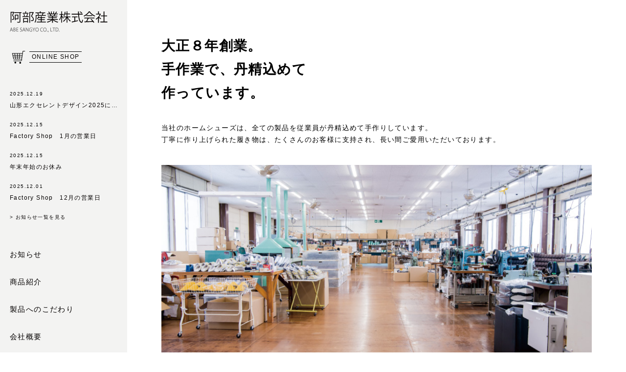

--- FILE ---
content_type: text/html; charset=UTF-8
request_url: https://www.abesangyo.jp/wp/quality
body_size: 25848
content:
<!doctype html> 
<html lang="ja"> 
	<head prefix="og: http://ogp.me/ns# fb: http://ogp.me/ns/fb# article: http://ogp.me/ns/article#">
		<meta charset="UTF-8">
				<title>製品へのこだわり｜阿部産業株式会社</title>
				<meta name="author" content="阿部産業株式会社">
		<!--<link rel="icon" type="image/png" href="https://www.abesangyo.jp/wp/wp-content/themes/abesangyo/images/apple-touch-icon.png">-->
		<!--<link rel="apple-touch-icon" sizes="180x180" href="https://www.abesangyo.jp/wp/wp-content/themes/abesangyo/images/apple-touch-icon.png">-->
								<meta name="Keywords" content="阿部産業株式会社,製品へのこだわり">
						<meta name="description" content="大正８年創業。手作業で、丹精込めて作っています。		当社のホームシューズは、全ての製品を従業員が...">
				<meta property="og:type" content="article">
		<meta property="og:title" content="製品へのこだわり｜阿部産業株式会社">
		<meta property="og:url" content="https://www.abesangyo.jp/wp/quality">
				<meta property="og:description" content="大正８年創業。手作業で、丹精込めて作っています。		当社のホームシューズは、全ての製品を従業員が...">
						<meta property="og:image" content="https://www.abesangyo.jp/wp/wp-content/themes/abesangyo/images/ogp_image.png">
						<meta property="og:site_name" content="阿部産業株式会社">
		<meta property="og:locale" content="ja_JP" />
		<meta property="fb:app_id" content="1326119747463375" />
		<meta name="twitter:card" content="summary" />
		<!--[if lt IE 9]> 
		<script src="https://www.abesangyo.jp/wp/wp-content/themes/abesangyo/js/html5shiv-printshiv.js" type="text/javascript"></script>
		<script src="https://www.abesangyo.jp/wp/wp-content/themes/abesangyo/js/css3-mediaqueries.js" type="text/javascript"></script>
		<![endif]-->
		<meta name="viewport" content="width=device-width, initial-scale=1">
		<meta name="format-detection" content="telephone=no">
		<meta name='robots' content='max-image-preview:large' />
<link rel='dns-prefetch' href='//s.w.org' />
<script type="text/javascript">
window._wpemojiSettings = {"baseUrl":"https:\/\/s.w.org\/images\/core\/emoji\/13.1.0\/72x72\/","ext":".png","svgUrl":"https:\/\/s.w.org\/images\/core\/emoji\/13.1.0\/svg\/","svgExt":".svg","source":{"concatemoji":"https:\/\/www.abesangyo.jp\/wp\/wp-includes\/js\/wp-emoji-release.min.js"}};
/*! This file is auto-generated */
!function(e,a,t){var n,r,o,i=a.createElement("canvas"),p=i.getContext&&i.getContext("2d");function s(e,t){var a=String.fromCharCode;p.clearRect(0,0,i.width,i.height),p.fillText(a.apply(this,e),0,0);e=i.toDataURL();return p.clearRect(0,0,i.width,i.height),p.fillText(a.apply(this,t),0,0),e===i.toDataURL()}function c(e){var t=a.createElement("script");t.src=e,t.defer=t.type="text/javascript",a.getElementsByTagName("head")[0].appendChild(t)}for(o=Array("flag","emoji"),t.supports={everything:!0,everythingExceptFlag:!0},r=0;r<o.length;r++)t.supports[o[r]]=function(e){if(!p||!p.fillText)return!1;switch(p.textBaseline="top",p.font="600 32px Arial",e){case"flag":return s([127987,65039,8205,9895,65039],[127987,65039,8203,9895,65039])?!1:!s([55356,56826,55356,56819],[55356,56826,8203,55356,56819])&&!s([55356,57332,56128,56423,56128,56418,56128,56421,56128,56430,56128,56423,56128,56447],[55356,57332,8203,56128,56423,8203,56128,56418,8203,56128,56421,8203,56128,56430,8203,56128,56423,8203,56128,56447]);case"emoji":return!s([10084,65039,8205,55357,56613],[10084,65039,8203,55357,56613])}return!1}(o[r]),t.supports.everything=t.supports.everything&&t.supports[o[r]],"flag"!==o[r]&&(t.supports.everythingExceptFlag=t.supports.everythingExceptFlag&&t.supports[o[r]]);t.supports.everythingExceptFlag=t.supports.everythingExceptFlag&&!t.supports.flag,t.DOMReady=!1,t.readyCallback=function(){t.DOMReady=!0},t.supports.everything||(n=function(){t.readyCallback()},a.addEventListener?(a.addEventListener("DOMContentLoaded",n,!1),e.addEventListener("load",n,!1)):(e.attachEvent("onload",n),a.attachEvent("onreadystatechange",function(){"complete"===a.readyState&&t.readyCallback()})),(n=t.source||{}).concatemoji?c(n.concatemoji):n.wpemoji&&n.twemoji&&(c(n.twemoji),c(n.wpemoji)))}(window,document,window._wpemojiSettings);
</script>
<style type="text/css">
img.wp-smiley,
img.emoji {
	display: inline !important;
	border: none !important;
	box-shadow: none !important;
	height: 1em !important;
	width: 1em !important;
	margin: 0 0.07em !important;
	vertical-align: -0.1em !important;
	background: none !important;
	padding: 0 !important;
}
</style>
	<link rel='stylesheet' id='wp-block-library-css'  href='https://www.abesangyo.jp/wp/wp-includes/css/dist/block-library/style.min.css' type='text/css' media='all' />
<style id='global-styles-inline-css' type='text/css'>
body{--wp--preset--color--black: #000000;--wp--preset--color--cyan-bluish-gray: #abb8c3;--wp--preset--color--white: #ffffff;--wp--preset--color--pale-pink: #f78da7;--wp--preset--color--vivid-red: #cf2e2e;--wp--preset--color--luminous-vivid-orange: #ff6900;--wp--preset--color--luminous-vivid-amber: #fcb900;--wp--preset--color--light-green-cyan: #7bdcb5;--wp--preset--color--vivid-green-cyan: #00d084;--wp--preset--color--pale-cyan-blue: #8ed1fc;--wp--preset--color--vivid-cyan-blue: #0693e3;--wp--preset--color--vivid-purple: #9b51e0;--wp--preset--gradient--vivid-cyan-blue-to-vivid-purple: linear-gradient(135deg,rgba(6,147,227,1) 0%,rgb(155,81,224) 100%);--wp--preset--gradient--light-green-cyan-to-vivid-green-cyan: linear-gradient(135deg,rgb(122,220,180) 0%,rgb(0,208,130) 100%);--wp--preset--gradient--luminous-vivid-amber-to-luminous-vivid-orange: linear-gradient(135deg,rgba(252,185,0,1) 0%,rgba(255,105,0,1) 100%);--wp--preset--gradient--luminous-vivid-orange-to-vivid-red: linear-gradient(135deg,rgba(255,105,0,1) 0%,rgb(207,46,46) 100%);--wp--preset--gradient--very-light-gray-to-cyan-bluish-gray: linear-gradient(135deg,rgb(238,238,238) 0%,rgb(169,184,195) 100%);--wp--preset--gradient--cool-to-warm-spectrum: linear-gradient(135deg,rgb(74,234,220) 0%,rgb(151,120,209) 20%,rgb(207,42,186) 40%,rgb(238,44,130) 60%,rgb(251,105,98) 80%,rgb(254,248,76) 100%);--wp--preset--gradient--blush-light-purple: linear-gradient(135deg,rgb(255,206,236) 0%,rgb(152,150,240) 100%);--wp--preset--gradient--blush-bordeaux: linear-gradient(135deg,rgb(254,205,165) 0%,rgb(254,45,45) 50%,rgb(107,0,62) 100%);--wp--preset--gradient--luminous-dusk: linear-gradient(135deg,rgb(255,203,112) 0%,rgb(199,81,192) 50%,rgb(65,88,208) 100%);--wp--preset--gradient--pale-ocean: linear-gradient(135deg,rgb(255,245,203) 0%,rgb(182,227,212) 50%,rgb(51,167,181) 100%);--wp--preset--gradient--electric-grass: linear-gradient(135deg,rgb(202,248,128) 0%,rgb(113,206,126) 100%);--wp--preset--gradient--midnight: linear-gradient(135deg,rgb(2,3,129) 0%,rgb(40,116,252) 100%);--wp--preset--duotone--dark-grayscale: url('#wp-duotone-dark-grayscale');--wp--preset--duotone--grayscale: url('#wp-duotone-grayscale');--wp--preset--duotone--purple-yellow: url('#wp-duotone-purple-yellow');--wp--preset--duotone--blue-red: url('#wp-duotone-blue-red');--wp--preset--duotone--midnight: url('#wp-duotone-midnight');--wp--preset--duotone--magenta-yellow: url('#wp-duotone-magenta-yellow');--wp--preset--duotone--purple-green: url('#wp-duotone-purple-green');--wp--preset--duotone--blue-orange: url('#wp-duotone-blue-orange');--wp--preset--font-size--small: 13px;--wp--preset--font-size--medium: 20px;--wp--preset--font-size--large: 36px;--wp--preset--font-size--x-large: 42px;}.has-black-color{color: var(--wp--preset--color--black) !important;}.has-cyan-bluish-gray-color{color: var(--wp--preset--color--cyan-bluish-gray) !important;}.has-white-color{color: var(--wp--preset--color--white) !important;}.has-pale-pink-color{color: var(--wp--preset--color--pale-pink) !important;}.has-vivid-red-color{color: var(--wp--preset--color--vivid-red) !important;}.has-luminous-vivid-orange-color{color: var(--wp--preset--color--luminous-vivid-orange) !important;}.has-luminous-vivid-amber-color{color: var(--wp--preset--color--luminous-vivid-amber) !important;}.has-light-green-cyan-color{color: var(--wp--preset--color--light-green-cyan) !important;}.has-vivid-green-cyan-color{color: var(--wp--preset--color--vivid-green-cyan) !important;}.has-pale-cyan-blue-color{color: var(--wp--preset--color--pale-cyan-blue) !important;}.has-vivid-cyan-blue-color{color: var(--wp--preset--color--vivid-cyan-blue) !important;}.has-vivid-purple-color{color: var(--wp--preset--color--vivid-purple) !important;}.has-black-background-color{background-color: var(--wp--preset--color--black) !important;}.has-cyan-bluish-gray-background-color{background-color: var(--wp--preset--color--cyan-bluish-gray) !important;}.has-white-background-color{background-color: var(--wp--preset--color--white) !important;}.has-pale-pink-background-color{background-color: var(--wp--preset--color--pale-pink) !important;}.has-vivid-red-background-color{background-color: var(--wp--preset--color--vivid-red) !important;}.has-luminous-vivid-orange-background-color{background-color: var(--wp--preset--color--luminous-vivid-orange) !important;}.has-luminous-vivid-amber-background-color{background-color: var(--wp--preset--color--luminous-vivid-amber) !important;}.has-light-green-cyan-background-color{background-color: var(--wp--preset--color--light-green-cyan) !important;}.has-vivid-green-cyan-background-color{background-color: var(--wp--preset--color--vivid-green-cyan) !important;}.has-pale-cyan-blue-background-color{background-color: var(--wp--preset--color--pale-cyan-blue) !important;}.has-vivid-cyan-blue-background-color{background-color: var(--wp--preset--color--vivid-cyan-blue) !important;}.has-vivid-purple-background-color{background-color: var(--wp--preset--color--vivid-purple) !important;}.has-black-border-color{border-color: var(--wp--preset--color--black) !important;}.has-cyan-bluish-gray-border-color{border-color: var(--wp--preset--color--cyan-bluish-gray) !important;}.has-white-border-color{border-color: var(--wp--preset--color--white) !important;}.has-pale-pink-border-color{border-color: var(--wp--preset--color--pale-pink) !important;}.has-vivid-red-border-color{border-color: var(--wp--preset--color--vivid-red) !important;}.has-luminous-vivid-orange-border-color{border-color: var(--wp--preset--color--luminous-vivid-orange) !important;}.has-luminous-vivid-amber-border-color{border-color: var(--wp--preset--color--luminous-vivid-amber) !important;}.has-light-green-cyan-border-color{border-color: var(--wp--preset--color--light-green-cyan) !important;}.has-vivid-green-cyan-border-color{border-color: var(--wp--preset--color--vivid-green-cyan) !important;}.has-pale-cyan-blue-border-color{border-color: var(--wp--preset--color--pale-cyan-blue) !important;}.has-vivid-cyan-blue-border-color{border-color: var(--wp--preset--color--vivid-cyan-blue) !important;}.has-vivid-purple-border-color{border-color: var(--wp--preset--color--vivid-purple) !important;}.has-vivid-cyan-blue-to-vivid-purple-gradient-background{background: var(--wp--preset--gradient--vivid-cyan-blue-to-vivid-purple) !important;}.has-light-green-cyan-to-vivid-green-cyan-gradient-background{background: var(--wp--preset--gradient--light-green-cyan-to-vivid-green-cyan) !important;}.has-luminous-vivid-amber-to-luminous-vivid-orange-gradient-background{background: var(--wp--preset--gradient--luminous-vivid-amber-to-luminous-vivid-orange) !important;}.has-luminous-vivid-orange-to-vivid-red-gradient-background{background: var(--wp--preset--gradient--luminous-vivid-orange-to-vivid-red) !important;}.has-very-light-gray-to-cyan-bluish-gray-gradient-background{background: var(--wp--preset--gradient--very-light-gray-to-cyan-bluish-gray) !important;}.has-cool-to-warm-spectrum-gradient-background{background: var(--wp--preset--gradient--cool-to-warm-spectrum) !important;}.has-blush-light-purple-gradient-background{background: var(--wp--preset--gradient--blush-light-purple) !important;}.has-blush-bordeaux-gradient-background{background: var(--wp--preset--gradient--blush-bordeaux) !important;}.has-luminous-dusk-gradient-background{background: var(--wp--preset--gradient--luminous-dusk) !important;}.has-pale-ocean-gradient-background{background: var(--wp--preset--gradient--pale-ocean) !important;}.has-electric-grass-gradient-background{background: var(--wp--preset--gradient--electric-grass) !important;}.has-midnight-gradient-background{background: var(--wp--preset--gradient--midnight) !important;}.has-small-font-size{font-size: var(--wp--preset--font-size--small) !important;}.has-medium-font-size{font-size: var(--wp--preset--font-size--medium) !important;}.has-large-font-size{font-size: var(--wp--preset--font-size--large) !important;}.has-x-large-font-size{font-size: var(--wp--preset--font-size--x-large) !important;}
</style>
<link rel='stylesheet' id='contact-form-7-css'  href='https://www.abesangyo.jp/wp/wp-content/plugins/contact-form-7/includes/css/styles.css' type='text/css' media='all' />
<link rel='stylesheet' id='reset-css'  href='https://www.abesangyo.jp/wp/wp-content/themes/abesangyo/css/reset.css' type='text/css' media='all' />
<link rel='stylesheet' id='style-css'  href='https://www.abesangyo.jp/wp/wp-content/themes/abesangyo/style.css' type='text/css' media='all' />
<script type='text/javascript' src='https://www.abesangyo.jp/wp/wp-includes/js/jquery/jquery.min.js' id='jquery-core-js'></script>
<script type='text/javascript' src='https://www.abesangyo.jp/wp/wp-includes/js/jquery/jquery-migrate.min.js' id='jquery-migrate-js'></script>
<script type='text/javascript' src='https://www.abesangyo.jp/wp/wp-content/themes/abesangyo/js/script.js' id='javascript-js'></script>
<link rel="https://api.w.org/" href="https://www.abesangyo.jp/wp/wp-json/" /><link rel="alternate" type="application/json" href="https://www.abesangyo.jp/wp/wp-json/wp/v2/pages/8" /><link rel='shortlink' href='https://www.abesangyo.jp/wp/?p=8' />
<link rel="alternate" type="application/json+oembed" href="https://www.abesangyo.jp/wp/wp-json/oembed/1.0/embed?url=https%3A%2F%2Fwww.abesangyo.jp%2Fwp%2Fquality" />
<link rel="alternate" type="text/xml+oembed" href="https://www.abesangyo.jp/wp/wp-json/oembed/1.0/embed?url=https%3A%2F%2Fwww.abesangyo.jp%2Fwp%2Fquality&#038;format=xml" />
	</head>
	<body class="page-template-default page page-id-8">
		<div id="wrapper">
			<header>
				<div class="header_contents">
				<div class="logo">
										<a href="https://www.abesangyo.jp/wp/"><img src="https://www.abesangyo.jp/wp/wp-content/themes/abesangyo/images/logo.png" srcset="https://www.abesangyo.jp/wp/wp-content/themes/abesangyo/images/logo.png 1x, https://www.abesangyo.jp/wp/wp-content/themes/abesangyo/images/logo@2x.png 2x" width="220" height="50" alt="阿部産業株式会社"/></a>
									</div>
				<div class="menu">
					<span></span><span></span><span></span>
				</div>
				<div class="online_shop">
					<a href="https://abe-homeshoes.myshopify.com/" target="_blank">ONLINE SHOP</a>
				</div>
					
								<div class="header_news pc">
									<ul>
											<li>
							<div class="date"><time datetime="2025.12.19">2025.12.19</time></div>
							<div class="title"><a href="https://www.abesangyo.jp/wp/2269">山形エクセレントデザイン2025にて入賞いたしました</a></div>
						</li>
												<li>
							<div class="date"><time datetime="2025.12.15">2025.12.15</time></div>
							<div class="title"><a href="https://www.abesangyo.jp/wp/2258">Factory Shop　1月の営業日</a></div>
						</li>
												<li>
							<div class="date"><time datetime="2025.12.15">2025.12.15</time></div>
							<div class="title"><a href="https://www.abesangyo.jp/wp/2248">年末年始のお休み</a></div>
						</li>
												<li>
							<div class="date"><time datetime="2025.12.01">2025.12.01</time></div>
							<div class="title"><a href="https://www.abesangyo.jp/wp/2216">Factory Shop　12月の営業日</a></div>
						</li>
											</ul>
					<div class="news_button">
						<a href="https://www.abesangyo.jp/wp/news">> お知らせ一覧を見る</a>
					</div>
				</div>
					
				<nav>
					<ul>
						<li><a href="https://www.abesangyo.jp/wp/news">お知らせ</a></li>
						<li><a href="https://www.abesangyo.jp/wp/products">商品紹介</a></li>
						<li><a href="https://www.abesangyo.jp/wp/quality">製品へのこだわり</a></li>
						<li><a href="https://www.abesangyo.jp/wp/about">会社概要</a></li>
						<li><a href="https://www.abesangyo.jp/wp/inquiry">お問合せ</a></li>
						<li><a href="https://www.abesangyo.jp/wp/shop">取扱店一覧</a></li>
						<li class="sp"><a href="https://abe-homeshoes.myshopify.com/" target="_blank">オンラインショップ</a></li>
					</ul>
				</nav>
				
				<div class="information">
					<span class="post">〒999-3512</span><span class="address">山形県西村山郡河北町谷地中央3-3-2</span><span class="tel">TEL.0237-73-2141</span><span class="fax">FAX.0237-73-2110 </span>
					<div class="copyright">
						<small>© 2026 ABE SANGYO. All Right Reserved.</small>
					</div>
				</div>
				</div>
			</header>
			<main class="page">
	<div class="inner">
				<section id="policy">
			<h1>大正８年創業。<br>手作業で、丹精込めて<br>作っています。</h1>
		<p>当社のホームシューズは、全ての製品を従業員が丹精込めて手作りしています。<br>丁寧に作り上げられた履き物は、たくさんのお客様に支持され、長い間ご愛用いただいております。</p>
		<div class="image_large">
			<img src="https://www.abesangyo.jp/wp/wp-content/themes/abesangyo/images/quality_image.jpg" srcset="https://www.abesangyo.jp/wp/wp-content/themes/abesangyo/images/quality_image.jpg 1x, https://www.abesangyo.jp/wp/wp-content/themes/abesangyo/images/quality_image@2x.jpg 2x" alt="" width="860" height="400">
		</div>
		</section>
		<section id="flow">
			<h1>ホームシューズの製造工程</h1>
			<ul class="flow_list">
				<li>
					<div class="content">
					<h2><span class="num">001</span><br>裁断<span class="text_small">（パーツの型抜き）</span></h2>
					<p>年間100種類位のホームシューズを生産しています。型や生地、副資材などを入れると、500種類ぐらいのものを裁断しています。各パーツの数が合うように、様々な気遣いをしながら裁断作業は進みます。</p>
					</div>
					<div class="image">
						<img loading="lazy" src="https://www.abesangyo.jp/wp/wp-content/themes/abesangyo/images/flow01_image.jpg" srcset="https://www.abesangyo.jp/wp/wp-content/themes/abesangyo/images/flow01_image.jpg 1x, https://www.abesangyo.jp/wp/wp-content/themes/abesangyo/images/flow01_image@2x.jpg 2x" alt="" width="430" height="290">
					</div>
				</li>
				<li>
					<div class="content">
					<h2><span class="num">002</span><br>縫製<span class="text_small">（平ミシン・袖ミシン・バインダー）</span></h2>
					<p>縫い代はわずか3～4mm。ほんの少しのズレで形がゆがんでしまうので、縫製の方たちはプロ中のプロです。</p>
					</div>
					<div class="image">
						<img loading="lazy" src="https://www.abesangyo.jp/wp/wp-content/themes/abesangyo/images/flow02_image.jpg" srcset="https://www.abesangyo.jp/wp/wp-content/themes/abesangyo/images/flow02_image.jpg 1x, https://www.abesangyo.jp/wp/wp-content/themes/abesangyo/images/flow02_image@2x.jpg 2x" alt="" width="430" height="290">
					</div>
				</li>
				<li>
					<div class="content">
					<h2><span class="num">003</span><br>糊付け</h2>
					<p>器械はいたって単純構造で作業も簡単そうですが、とても難しい作業です。これが終わると、手で一枚一枚貼り合わせます。 </p>
					</div>
					<div class="image">
						<img loading="lazy" src="https://www.abesangyo.jp/wp/wp-content/themes/abesangyo/images/flow03_image.jpg" srcset="https://www.abesangyo.jp/wp/wp-content/themes/abesangyo/images/flow03_image.jpg 1x, https://www.abesangyo.jp/wp/wp-content/themes/abesangyo/images/flow03_image@2x.jpg 2x" alt="" width="430" height="290">
					</div>
				</li>
				<li>
					<div class="content">
					<h2><span class="num">004</span><br>吊り込み<span class="text_small">（甲の形を作ります。）</span></h2>
					<p>吊り込みタイプの工程です。熱を加えて形成し、冷やして型を定着させます。素材によって温度や時間を微妙に調整し、絶妙なバランスで形を作っていきます。</p>
					</div>
					<div class="image">
						<img loading="lazy" src="https://www.abesangyo.jp/wp/wp-content/themes/abesangyo/images/flow04_image.jpg" srcset="https://www.abesangyo.jp/wp/wp-content/themes/abesangyo/images/flow04_image.jpg 1x, https://www.abesangyo.jp/wp/wp-content/themes/abesangyo/images/flow04_image@2x.jpg 2x" alt="" width="430" height="290">
					</div>
				</li>
				<li>
					<div class="content">
					<h2><span class="num">005</span><br>縫製<span class="text_small">（八方ミシン）</span></h2>
					<p>吊り込みタイプの工程です。ホームシューズを作る上でなくてはならないミシン達です。分厚い底を慎重に縫い付けていく作業。プロの技の見せどころです。</p>
					</div>
					<div class="image">
						<img loading="lazy" src="https://www.abesangyo.jp/wp/wp-content/themes/abesangyo/images/flow05_image.jpg" srcset="https://www.abesangyo.jp/wp/wp-content/themes/abesangyo/images/flow05_image.jpg 1x, https://www.abesangyo.jp/wp/wp-content/themes/abesangyo/images/flow05_image@2x.jpg 2x" alt="" width="430" height="290">
					</div>
				</li>
				<li>
					<div class="content">
					<h2><span class="num">006</span><br>圧着</h2>
					<p>吊り込みタイプの工程です。吊り込みタイプの最後の工程に無くてはならない器械です。くるりと回って太鼓の革のような部分が膨れ圧迫すると、ポンと飛び出して台の上へ。</p>
					</div>
					<div class="image">
						<img loading="lazy" src="https://www.abesangyo.jp/wp/wp-content/themes/abesangyo/images/flow06_image.jpg" srcset="https://www.abesangyo.jp/wp/wp-content/themes/abesangyo/images/flow06_image.jpg 1x, https://www.abesangyo.jp/wp/wp-content/themes/abesangyo/images/flow06_image@2x.jpg 2x" alt="" width="430" height="290">
					</div>
				</li>
				<li>
					<div class="content">
					<h2><span class="num">007</span><br>検品・タグ付け</h2>
					<p>細かい汚れや糸屑を取り除き、タグや値札などを付けて箱の中へ。不良を見抜く鋭い眼が必要ですが、やさしい女性たちの仕事です。</p>
					</div>
					<div class="image">
						<img loading="lazy" src="https://www.abesangyo.jp/wp/wp-content/themes/abesangyo/images/flow07_image.jpg" srcset="https://www.abesangyo.jp/wp/wp-content/themes/abesangyo/images/flow07_image.jpg 1x, https://www.abesangyo.jp/wp/wp-content/themes/abesangyo/images/flow07_image@2x.jpg 2x" alt="" width="430" height="290">
					</div>
				</li>
			</ul>
		</section>			</div>
</main>
	<script src="//ajax.googleapis.com/ajax/libs/jquery/1.11.0/jquery.min.js"></script>
	<script src="https://www.abesangyo.jp/wp/wp-content/themes/abesangyo/js/jquery.bgswitcher.js"></script>
	<script>
	jQuery(function($) {
		$('main#index .bg_container').bgSwitcher({
			images: ['https://www.abesangyo.jp/wp/wp-content/themes/abesangyo/images/index_slide01.jpg','https://www.abesangyo.jp/wp/wp-content/themes/abesangyo/images/index_slide02.jpg','https://www.abesangyo.jp/wp/wp-content/themes/abesangyo/images/index_slide03.jpg','https://www.abesangyo.jp/wp/wp-content/themes/abesangyo/images/index_slide04.jpg','https://www.abesangyo.jp/wp/wp-content/themes/abesangyo/images/index_slide05.jpg','https://www.abesangyo.jp/wp/wp-content/themes/abesangyo/images/index_slide06.jpg','https://www.abesangyo.jp/wp/wp-content/themes/abesangyo/images/index_slide07.jpg','https://www.abesangyo.jp/wp/wp-content/themes/abesangyo/images/index_slide08.jpg','https://www.abesangyo.jp/wp/wp-content/themes/abesangyo/images/index_slide09.jpg','https://www.abesangyo.jp/wp/wp-content/themes/abesangyo/images/index_slide10.jpg'],
			interval: 5000,
			loop: true,
			shuffle: false,
        	effect: "fade",
			duration: 750,
			easing: "swing"
		});
	});
	</script>

	<script src="https://www.abesangyo.jp/wp/wp-content/themes/abesangyo/js/script.js"></script>
	<script src="https://www.abesangyo.jp/wp/wp-content/themes/abesangyo/js/slick/slick.min.js"></script>
	<script type="text/javascript">
    	$(document).ready(function(){
      	$('.slide ul').slick({
        	dots: true,
			infinite: true,
  			speed: 300,
			slidesToShow: 1,
			adaptiveHeight: true
      });
    });
  </script>
	<link rel="stylesheet" type="text/css" href="https://www.abesangyo.jp/wp/wp-content/themes/abesangyo/js/slick/slick.css"/>
	<link rel="stylesheet" type="text/css" href="https://www.abesangyo.jp/wp/wp-content/themes/abesangyo/js/slick/slick-theme.css"/>
	<script type='text/javascript' src='https://www.abesangyo.jp/wp/wp-includes/js/dist/vendor/regenerator-runtime.min.js' id='regenerator-runtime-js'></script>
<script type='text/javascript' src='https://www.abesangyo.jp/wp/wp-includes/js/dist/vendor/wp-polyfill.min.js' id='wp-polyfill-js'></script>
<script type='text/javascript' id='contact-form-7-js-extra'>
/* <![CDATA[ */
var wpcf7 = {"api":{"root":"https:\/\/www.abesangyo.jp\/wp\/wp-json\/","namespace":"contact-form-7\/v1"}};
/* ]]> */
</script>
<script type='text/javascript' src='https://www.abesangyo.jp/wp/wp-content/plugins/contact-form-7/includes/js/index.js' id='contact-form-7-js'></script>
</div>
</body>
</html>

--- FILE ---
content_type: text/css
request_url: https://www.abesangyo.jp/wp/wp-content/themes/abesangyo/style.css
body_size: 23173
content:
@charset "UTF-8";

/*
Theme Name: 阿部産業
Theme URI: http://www.abesangyo.jp/
Author: CHANT WORKS
Author URI: http://chant-works.com/
Description: 大正8年創業。当社のスリッパは、全ての製品を従業員が丹誠込めて手作りしています。丁寧に作り上げられた履き物は、たくさんのお客様に支持され、長い間ご愛用いただいております。
Version: 1.0
*/

html{
	font-size:62.5%;
	/*font-size:1.5vw;*/
	height:100%;
}

body{
	height:100%;
	font-size:1.4rem;
	font-weight:normal;
	line-height:1.75;
	font-family:"Hiragino Sans", "ヒラギノ角ゴ ProN W3", Hiragino Kaku Gothic ProN, "Yu Gothic", YuGothic, Arial, "メイリオ", Meiryo, sans-serif;
	letter-spacing:0.1em;
}

@font-face {
  font-family: "Hiragino Sans";
  src: local(HiraginoSans-W1);
  font-weight: 200;
}

@font-face {
  font-family: "Hiragino Sans";
  src: local(HiraginoSans-W3);
  font-weight: 400;
}

@font-face {
  font-family: "Hiragino Sans";
  src: local(HiraginoSans-W6);
  font-weight: 700;
}

a{
	color:#040000;
	text-decoration: none;
}

img,
iframe{
	vertical-align: top;
}

input, button, textarea, select{
	-webkit-appearance: none;
	-moz-appearance: none;
	appearance: none;
}


#wrapper{
	height:100%;
}

/*--header--*/

header{
	width:100%;
	background-color:#f3f3f2;
	position:fixed;
	z-index:9999;
}

header .logo{
	padding:20px;
}

header .menu{
	width:50px;
	height:50px;
	position: absolute;
	top:10px;
	right:20px;
	cursor: pointer;
}

header .menu span{
	display: block;
	width: 100%;
	height:1px;
	background-color: #000000;
	position: absolute;
	left:0;
	transition: all 0.25s ease;
}

header .menu span:first-child{
	top:18px;
}

header .menu span:nth-child(2){
	top:24px;
}

header .menu span:last-child{
	bottom:19px;
}

header .menu.active span{
	
}

header .menu.active span:first-child{
	top:24px;
	transform: rotate(45deg);
}

header .menu.active span:nth-child(2){
	top:24px;
	opacity:0;
}

header .menu.active span:last-child{
	bottom:25px;
	transform: rotate(-45deg);
}

header nav{
	display: none;
	background-color: #1a1a1a;
	position: absolute;
    width: 100%;
}

header nav ul{}

header nav ul li{
	font-size:2.1rem;
}

header nav ul li.current,
header nav ul li a{
	color:#ffffff;
	display: block;
	padding:1rem 2.5rem;
}

header nav ul li:first-child.current,
header nav ul li:first-child a{
	padding-top:2rem;
}

header nav ul li:last-child.current,
header nav ul li:last-child a{
	padding-bottom:2rem;
}

header nav ul li.current{
	background-color: #000000;
	
}

.information{
	display: block;
	font-size:1rem;
	letter-spacing: 0.05em;
}


.information span{
	display:block;
}

header .information{
	position:absolute;
	left:0;
	bottom:0;
	padding:2rem 0 2rem 2rem;
}

header .information{
	display: none;
}

.copyright{
	font-size:0.9rem;
	line-height:2.9rem;
	white-space:nowrap;
	margin-top:2rem;
}

.copyright small{
	font-size:100%;
}


/*--index--*/

main{
	display:block;
	padding-top:90px;
	box-sizing: border-box;
}

main#index{
	height:100%;
}

.bg_container{
	width:100%;
	height:100%;
	background-size: cover;
	background-position:center center;
	position: relative;
}

main#index .index_contents{
	position:absolute;
	left:0;
	bottom:0;
	padding:2rem;
}

main#index .slogan_button{
	cursor:pointer;
}

main#index .slogan_button img{
	max-width: 100%;
	height:auto;
}

main#index .slogan_container{
	display: none;
	width:85%;
	height:85%;
	background-color:rgba(255,255,255,0.85);
	position: fixed;
	top:50%;
	left:50%;
	z-index:9999;
	transform: translate(-50%,-50%);
	animation: open 1s ease forwards;
}

main#index .slogan_container.active{
	display: block;
}

@keyframes open{
	0%{
		opacity:0;
		width:85%;
		height:85%;
	}
	100%{
		opacity:1;
		width:90%;
		height:90%;
	}
}

main#index .slogan_container .slogan_contents{
	height:100%;
	overflow:auto;
	box-sizing: border-box;
	padding:7rem 5rem;
}

main#index .slogan_container .slogan_contents h2{
	font-size:2.5rem;
	font-weight:700;
	line-height: 3.5rem;
	text-align: center;
	margin-bottom:6rem;
	margin-right:-5rem;
	margin-left:-5rem;
}

main#index .slogan_container .slogan_contents h2 span{
	font-size:1rem;
	font-weight:400;
	line-height: 2rem;
	display:block;
	margin-top:1rem;
}

main#index .slogan_container .slogan_contents p{
	font-size:1.5rem;
	line-height: 2;
	margin-bottom:3rem;
}

main#index .slogan_container .close{
	position: absolute;
	top:3rem;
	right:3rem;
	cursor:pointer;
}

main#index .information{
	color:#ffffff;
}

main#index .slogan_button .sp{
	margin-top:1rem;
}

main.page{
	
}

main.page .inner{
	padding:2rem;
}

main.page section{
	margin-bottom:10rem;
}

main.page section:last-child{
	margin-bottom:0;
}

main.page h1{
	font-size:2.8rem;
	font-weight:700;
	line-height:4.8rem;
	margin-bottom:3.5rem;
}

h2{
	font-size:2.4rem;
	margin-bottom:2rem;
	vertical-align: bottom;
}

main.page p{
	margin-bottom:2.45rem;
}

main.page .image_large img{
	width:100%;
	height:auto;
}

h2 span.num{
	display: inline-block;
	font-size:1.4rem;
	line-height:2rem;
	border:1px solid #040000;
	border-radius:0.4rem;
	padding:0 0.5rem;	
}

h2 span.text_small{
	font-size:1.8rem;
}

main.page ul.flow_list li{
	margin-bottom:3rem;
}

main.page ul.flow_list li .image img{
	width:100%;
	height:auto;
}

main dl.flex_list{
	border-top:1px solid #040000;
	margin-top:5rem;
	margin-bottom:5rem;
}

main dl.flex_list dt,
main dl.flex_list dd{
	box-sizing:border-box;
	padding:1.5rem;
}

main dl.flex_list dt{
	width:15rem;
	float:left;
}

main dl.flex_list dd{
	padding-left:16.5rem;
	border-bottom:1px solid #040000;
}

main dl.flex_list dd:nth-child(4n){
	background-color:#FBFBFB;
}

main .map iframe{
	-webkit-filter: grayscale(100%);
	-moz-filter: grayscale(100%);
	-ms-filter: grayscale(100%);
	-o-filter: grayscale(100%);
	filter: grayscale(100%);
}

/*--商品紹介--*/

.overlay{
	display:none;
	position:fixed;
	width:100%;
	height:100%;
	top:0;
	left:0;
	z-index:9998;
	background:rgba(255,255,255,0.75);
}

.price_container{
	display:none;
	position:fixed;
	width:100%;
	height:100%;
	top:0;
	left:0;
	z-index:9999;
}


.price_container .price_contents{
	width:90%;
	max-width:860px;
	position:absolute;	
	top:50%;
	left:50%;
	transform:translate(-50%, -50%);
	box-sizing:border-box;
}

.price_container .price_contents div{
	
}

.price_container .price_contents > img{
	max-width:100%;
	height:auto;
}

.price_container .price_contents .price_close_button{
	position:absolute;
	bottom:100%;
	right:0;
	width:4.4rem;
	height:4.4rem;
	padding-bottom:2.2rem;
	cursor:pointer;
}

.price_container .price_contents .price_close_button img{
	width:100%;
	height:auto;
}

.products_menu{
	display: none;
}

.product{
	padding-top:12.5rem;
	margin-bottom:18rem;
}

#products_intro{
	margin-bottom:0;
}

.product .product_buttons{
	display:flex;
	justify-content:space-between;
	margin-top:1rem;
	margin-bottom:3.5rem;
}

.product .product_buttons .price_button{
	font-size:1.3rem;
	line-height:2.4rem;
	padding:0.6rem 2rem;
	border:1px solid #000000;
	border-radius:1.9rem;
	cursor:pointer;
}

.product .accordion_button{
	display: inline-block;
	position: relative;
	font-size:1.4rem;
	line-height:2.4rem;
	border-top:1px solid #040000;
	border-bottom:1px solid #040000;
	padding:0.5rem 2rem 0.5rem 0;
	cursor: pointer;
}

.product .accordion_button span{
	font-size:1rem;
	margin-left:1em;
}

.product .accordion_button::after{
	content:"";
	width:1.4rem;
	height:1.4rem;
	background-image: url(./images/triangle@2x.png);
	background-repeat: no-repeat;
	background-position: 100% center;
	background-size:contain;
	position: absolute;
	top:1rem;
	right:0;
	transition:transform 0.25s ease;
}

.product .accordion_button.open::after{
	transform: rotate(180deg);
}

.product .slide{
}

.product .slide ul li{
	position: relative;
}

.product .slide ul li img{
	width:100%;
	height:auto;
}

.product .slide ul li div{
	position: absolute;
	left:0;
	bottom:0;
	padding:1rem;
}

.product .slide .slick-dots{
	text-align: left;
	bottom:-32px;
}

.product .slide .slick-dots li{
	width:13px;
	height:13px;
	margin:0 8px 0 0;
}

.product .slide .slick-dots li button{
	background-color: #cdcdcd;
	width:13px;
	height:13px;
	padding:0;
}

.product .slide .slick-dots li button::before{
	font-size:inherit;
}

.product .slide .slick-dots li.slick-active{}

.product .slide .slick-dots li.slick-active button{
	background-color: #040000;
}

.product .slide .slick-prev,
.product .slide .slick-next{
	width:2rem;
	height:4rem;
	z-index:9997;
	background-position: center center;
	background-repeat: no-repeat;
	background-size: contain;
}

.product .slide .slick-prev{
	left:10px;
	background-image: url(./images/prev@2x.png);
}

.product .slide .slick-next{
	right:10px;
	background-image: url(./images/next@2x.png);
}

.product .slide .slick-prev::before,
.product .slide .slick-next::before{
	content:"";
}

.product .accordion_contents{
	display: none;
	position: relative;
}

.product .accordion_contents .detail_close{
	position:absolute;
	right:0;
	bottom:3rem;
}

.product .product_detail{
	padding-top:1.5rem;
	padding-bottom:4rem;
}

.product .product_detail h2{
	font-size:1.8rem;
	font-weight:700;
	margin-bottom:4rem;
}

.product .product_detail h2 span{
	display: block;
	font-size:1.4rem;
	font-weight:200;
}

.product .product_detail .size_list{
	display: flex;
	flex-wrap: wrap;
	margin-bottom:6rem;
}

.product .product_detail .size_list li{
	flex:0 1 50%;
	margin-bottom:2rem;
	text-align: center;
}

.product .product_detail .size_list li img{
	max-width:100%;
	height:auto;
}

.product .product_detail .size_list li p{
	font-size:1.4rem;
	margin-bottom:0;
}

.product .product_detail .size_list li p span{
	font-size:1rem;
	display: inline-block;
}

.product .product_detail .color_list{
	display: flex;
	flex-wrap: wrap;
	margin-bottom:6rem;
}

.product .product_detail .color_list li{
	flex:0 0 50%;
	position:relative;
	min-height:5rem;
	margin-bottom:2rem;
}

.product .product_detail .color_list li img{
	position:absolute;
	top:0;
	left:0;
	width:5rem;
	height:5rem;
}

.product .product_detail .color_list li p{
	font-size:1rem;
	padding-top:1rem;
	padding-left:6rem;
	margin-bottom:0;
}

.product .product_detail .color_list li p.row1{
	padding-top:1.8rem;
}

.product .product_detail .color_list li p span{
	font-size:0.8rem;
	display: block;
}

.product .product_detail .color_list li.image_double img{
	width:10rem;
}

.product .product_detail .color_list li.image_double p{
	padding-left:11rem;
}

.product .product_detail .spec{
	display: inline-block;
	background-color: #f6f6f5;
	padding:1rem;
	margin-bottom:5rem;
	
}

.product .product_detail .spec p{
	font-size:1rem;
	margin-bottom:0;
}

.product_detail .product_detail_content{
	border-bottom:1px dashed #040000;
	margin-bottom:5rem;
}

.product_detail .product_detail_content:last-child{
	border-bottom:none;
	margin-bottom:0;
}

.homing_menu{
	display:none;
}

section#policy p{
	margin-bottom:4rem;
}

/*--取扱店一覧--*/

section#shop h2{
	display: inline-block;
	font-size:1rem;
	border-bottom:1px solid #040000;
}

section#shop p{
	margin-bottom: 10rem;
}

.shop_local_list{
	margin-bottom:10rem;
}

.shop_local_list:last-child{
	margin-bottom:0;
}

.shop_local_list li{
	margin-bottom:2rem;
}

.shop_local_list li span.text_small{
	font-size:1rem;
}

.shop_local_list li .shop_data{
	padding-left:3.5rem;
	box-sizing: border-box;

}

.shop_local_list li .shop_data span{
	display: block;
}

.shop_local_list li a{
	display: inline-block;
	font-size:0.9rem;
	line-height:1.6rem;
	border:1px solid #040000;
	border-radius:0.6rem;
	padding:0 0.5rem;
	margin-left:1em;
	vertical-align: 10%;
}

/*--お問合せ--*/

#inquiry p{
	margin-bottom:5rem;
}

#inquiry form{
	max-width:36rem;
	margin-left:2em;
}

dl.form{
	overflow:visible;
}

dl.form dt{
	width:12rem;
	box-sizing:border-box;
	position: relative;
	float:left;
}

dl.form dt.required::before,
dl.form dt.required_eiter::before{
	content: "※";
	display: block;
	position: absolute;
	top:0;
	left:-2em;
}

dl.form dt.required_eiter::after{
	content: "";
	width:0.1rem;
	height:4rem;
	background-color:#040000;
	display: block;
	position: absolute;
	top:1em;
	left:-1.5em;
}

dl.form dd{
	margin-bottom:2rem;
	padding-left:13rem;
}

dl.form input,
dl.form textarea{
	width:100% !important;
	border:1px solid #a5a5a5;
	padding:3px 5px;
	box-sizing:border-box;
}

dl.form textarea{
	height:12rem !important;
}

.submit{
	text-align: right;
}

.submit input{
	color:#ffffff;
	font-size:1.1rem;
	line-height:1;
	background-color: #a5a5a5;
	border:none;
	border-radius:0;
	padding:7px 20px;
}

.online_shop,
.news_button{
	display:none;
}

.header_news{
	background-color:#cccccc;
	font-size:1.3rem;
	padding:0.5rem 2rem;
}

.header_news ul li{
	display:flex;
}

.header_news ul li .date{
	margin-right:3rem;
}

.header_news ul li .title{
	white-space:nowrap;
	text-overflow:ellipsis;
	overflow:hidden;
}

#news{}

#news > ul#news_list{
	margin-top:5.5rem;
}

#news article{
	margin-bottom:6rem;
}

#news article .post_meta{
	display:flex;
}

#news .date{
	font-size:1.4rem;
	padding-right:5rem;
	flex:0 0 10rem;
}

#news .category{
	font-size:1.1rem;
	margin-bottom:2rem;
}

#news .category a{
	text-decoration:underline;
}

#news .title h1,
#news .title h2{
	font-size:2.4rem;
	font-weight:normal;
	line-height:3.4rem;
	margin-bottom:2rem;
}

#news .content{
	font-size:1.1rem;
}

.single #news .content{
	font-size:1.4rem;
}

.single #news .content p{
	margin-bottom:3rem;
}

.single #news .content img{
	max-width:100%;
	height:auto;
}

.news_navi{
	display:flex;
	justify-content:space-between;
}

.news_navi div{
	position:relative;
	padding-left:2.7rem;
	margin-bottom:1rem;
}

.news_navi div.light{
	opacity:0.5;
}

.news_navi div.next{
	order: 3;
}

.news_navi div.prev{
	order: 1;
}

.news_navi div.back{
	order: 2;
}

.news_navi div::before{
	content:'';
	display:block;
	width:2.2rem;
	height:2.2rem;
	position:absolute;
	top:50%;
	left:0;
	transform:translatey(-50%);
    background-repeat: no-repeat;
    background-position:left center;
    background-size: contain;
}

.news_navi div.next::before{
	    background-image: url(./images/icon_next@2x.png);
}

.news_navi div.prev::before{
	    background-image: url(./images/icon_prev@2x.png);
}

.news_navi div.back::before{
	    background-image: url(./images/icon_back@2x.png);
}

.category_selector.pc{
	width:100%;
	position:fixed;
	top:0;
	right:0;
	z-index:9998;
	padding-left:260px;
	box-sizing: border-box;
	background-color:#ffffff;
	box-shadow:0px 5px 20px rgba(0,0,0,0.15);
	transition:box-shadow 0.25s ease;
	min-height:2.5rem;
	padding-top:1.5rem;
	padding-bottom:1.5rem;
}

.category_selector.pc ul{
	display: flex;
	flex-wrap:wrap;
	padding:0 7rem;
}

.category_selector.pc ul li{
	font-size: 1.5rem;
	line-height: 2.5rem;
	box-sizing: border-box;
	margin-right:10rem;
}


.category_selector.pc ul li a{
	color:#979797;
}

.category_selector.pc ul li.current-cat a{
	color:#000000;
}

.category_selector.sp{
	position: relative;
	border: 1px solid #808080;
	background: #ffffff;
	margin-bottom:5rem;
}

.category_selector.sp select{
	width: 100%;
	padding:0.5rem 2em 0.5rem 0.5rem;
	cursor: pointer;
	text-indent: 0.01px;
	text-overflow: ellipsis;
	border: none;
	outline: none;
	background: transparent;
	background-image: none;
	box-shadow: none;
	-webkit-appearance: none;
	appearance: none;
}

.category_selector.sp::after{
	position: absolute;
	top: 0.25em;
	right: 1em;
	width: 1em;
	height: 1em;
	padding: 0;
	content: '';
	transform:rotate(45deg);
	border-right: 1px solid #808080;
	border-bottom: 1px solid #808080;
}
.wp-pagenavi{
	text-align:center;
	font-size:1.4rem;
}

.wp-pagenavi span.current{
	color:#000000;
}

.wp-pagenavi span,
.wp-pagenavi a{
	color:#cccccc;
	margin-right:1.5rem;
	margin-left:1.5rem;
}


/*-- clearfix --*/
.clearfix:after {
	display : block;
	clear : both;
	height : 0;
	content : "";
	overflow : hidden;
}

.clearfix {
	overflow : hidden;
}

/* for Mac IE \*/
* html .clearfix {
	height : 1%;
	overflow : visible;
}

.clearfix {
	display : block;
}
/* end of for Mac IE */

@media all and (max-width:768px){
	main#index .slogan_button_pc{
		display: none !important;
	}
	
	.pc{
		display: none;
	}
}

@media all and (min-width:769px){
	.sp{
		display: none;
	}
	
	html{
		font-size:62.5%;
	}
	
	main{
		padding-top: 0;
	}
	
	main.page .inner{
		padding:7rem;
	}
	
	header{
		width:260px;
		height:100%;
		top: 0;
		bottom: 0;
		overflow-y:auto;	
	}

	header .header_contents{
		min-height:100%;
		position:relative;
		padding-bottom:160px;
		box-sizing:border-box;
	}
	
	header .menu{
		display: none !important;
	}
	
	header nav{
		display: block !important;
		position:static;
		background-color: transparent;
		margin-bottom:2.5rem;
	}

	header nav ul li{
		font-size:1.5rem;
	}

	header nav ul li.current,
	header nav ul li a{
		color:#040000;
		display: block;
		padding:1.5rem 2rem !important;
		transition:background-color 0.25s ease;
	}
	
	header nav ul li a:hover{
		background-color:#E6E6E5;
	}
	
	header nav ul li.current{
		background-color:#ffffff;
	}
	
	.header_news{
		display:block;
		padding:0 2rem;
		margin-top: 4rem;
		margin-bottom:4rem;
		background-color:transparent;
	}

	.header_news ul li{
		display:block;
		margin-bottom:2rem;
	}

	.header_news .date{
		font-size:1rem;
		margin-bottom:0.5rem;
		margin-right:0;
	}

	.header_news .title{
		font-size:1.2rem;
	}

	.header_news .news_button{
		display:block;
		font-size:1rem;
	}

	.online_shop{
		display:block;
		padding:1.5rem 2rem;
		font-size:1.2rem;
	}

	.online_shop a{
		display:inline-block;
		position:relative;
		border-top:1px solid #000000;
		border-bottom:1px solid #000000;
		padding:0 0.5rem;
		margin-left:4rem;
	}

	.online_shop a::before{
		content:'';
		position:absolute;
		top:50%;
		right:100%;
		transform:translatey(-50%);
		display:block;
		width: 2.8rem;
		height: 2.8rem;
		padding-right:0.8rem;
		background-image: url(./images/icon_cart@2x.png);
		background-repeat: no-repeat;
		background-position:left center;
		background-size: contain;
	}

	header .information{
		display: block;
	}

	main{
		width:100%;
		min-height:100%;
		padding-left:26rem;
		position:relative;
	}
	
	main#index .index_contents{
		width:auto;
		position: absolute;
		padding:0;
		top:auto;
		left:auto;
		right:8rem;
		bottom:10rem;
		transform: none;
	}
	
	main#index .slogan_container{
		position: absolute;
	}
	
	main#index .slogan_container .slogan_contents{
		padding:8rem;
	}
	
	main#index .slogan_container .slogan_contents h2{
		font-size:2.8rem;
		line-height: 3.8rem;
	}
	
	main#index .slogan_container .slogan_contents span{
		font-size:1.4rem;
		line-height: 2.4rem;
	}
	
	main#index .slogan_container .slogan_contents p{
		font-size:1.7rem;
		line-height: 2;
		margin-bottom:2.8rem;
	}
	
	main#index .slogan_container p{
		text-align: center;
	}
	
	main#index .information{
		display: none;
	}
	
	main.page ul.flow_list li{
		display: flex;
		justify-content: space-between;
	}
	main.page ul.flow_list li .content{
		padding-right:2rem;
		box-sizing: border-box;
		width: 58%;
	}

	main.page ul.flow_list li .image{
		flex:0 0 42%;
	}
	
	.homing_menu{
		display:block;
		width:100%;
		position:fixed;
		top:0;
		right:0;
		z-index:-1;
		padding-left:260px;
		box-sizing: border-box;
		background-color:#ffffff;
		box-shadow:0px 5px 20px rgba(0,0,0,0.15);
		transition:box-shadow 0.25s ease;
		opacity:0;
	}
	
	.homing_menu ul li a{
		color:#808080;
	}
	
	.homing_menu ul li a:hover {
		color:#000000;
	}
	
	.homing_menu.show{
		top:0;
		opacity:1;
		transition:opacity 0.5s ease;
		z-index:9998;
	}
	
	.homing_menu ul{
		width: fit-content;
		display: flex;
		justify-content: start;
		padding:1rem 7rem;
		position:relative;
		left:0;
		transition:left 0s ease;
	}
	
	.homing_menu .content{
		width:100%;
		position:relative;
	}
	
	.homing_menu .content .prev_button,
	.homing_menu .content .next_button{
		position:absolute;
		top:50%;
		transform:translatey(-50%);
		z-index:100;
		background-color:#FFFFFF;
		cursor:pointer;
		padding:1rem;
	}
	
	.homing_menu .content .prev_button img,
	.homing_menu .content .next_button img{
		transition:opacity 0.5s ease;
	}
	
	.homing_menu .content .prev_button.hide img,
	.homing_menu .content .next_button.hide img{
		opacity:0.1;
	}
	
	.homing_menu .content .prev_button{
		left:0;
		padding-left:4.5rem;
	}
	
	.homing_menu .content .next_button{
		right:0;
		padding-right:4.5rem;
	}
	
	.homing_menu ul li{
		font-size: 1.2rem;
		font-weight:700;
		line-height: 2.5rem;
		white-space:nowrap;
		margin-right: 5rem;
	}
	
	.homing_menu ul li:last-child{
		margin-right:0;
	}
	
	.homing_menu ul li span{
		font-size: 1rem;
	}
	
	
	#products_intro{
		margin-bottom:10rem;
	}
	
	.products_menu{
		display: block;
		min-height:2.5rem;
		padding-top:1.5rem;
		padding-bottom:1.5rem;
		width: 80%;
	}

	.products_menu ul{
		display: flex;
		flex-wrap: wrap;
		justify-content: start;
		margin-right: -5rem;
		margin-bottom: -1rem;
	}

	.products_menu ul li{
		font-size: 1.2rem;
		font-weight:700;
		line-height: 2.5rem;
		margin-right: 5rem;
		margin-bottom: 1rem;
	}
	
	.products_menu ul li span{
		font-size: 1rem;
	}

	.products_menu ul li a{
		color:#000000;
	}

	.products_menu.show ul{
		padding:1.5rem 7rem;
	}
	
	.products_menu.show .homing{
		width:100%;
		position:fixed;
		top:0;
		right:0;
		z-index:9998;
		padding-left:260px;
		box-sizing: border-box;
		background-color:#ffffff;
		box-shadow:0px 5px 20px rgba(0,0,0,0.15);
		transition:box-shadow 0.25s ease;
	}

	.product .product_detail .size_list{
		margin-right:-4rem;
	}
	
	.product .product_detail .size_list li{
		flex:0 0 auto;
		margin-right:4rem;
	}
	
	.product .product_detail .size_list li:last-child{
		margin-right:0;
	}
	
	.product .product_detail .color_list li{
		flex:0 0 220px;
	}
	
	.shop_local_list li{
		display:flex;
		justify-content: left;
		margin-bottom:1rem;
	}

	.shop_local_list li .shop_name{
		flex:0 0  30%;
		min-width:23rem;
		padding-right:2rem;
		box-sizing:border-box;
	}

	.shop_local_list li .shop_data{
		flex:1 1 auto;
		margin-bottom:0;
	}
	
	.shop_local_list li .shop_data span{
		display: inline;
	}
	
	.shop_local_list li .shop_data span:after{
		content:"／";
	}

	.shop_local_list li .shop_data span:last-child:after{
		content:"";
	}
	
	.product .product_buttons{
		justify-content:start;
	}

	.product .product_buttons .price_button{
		margin-left:6rem;
	}
	
	.price_container{
		width:calc(100% - 260px);
		margin-left:260px;
	}
	
	.price_container .price_contents{
		padding-right:9.6rem;
	}
	
	
	.price_container .price_contents .price_close_button{
		width:6.4rem;
		height:6.4rem;
		top:0;
		bottom:auto;
		padding-bottom:0;
		padding-left:3.2rem;
	}
	
	#news ul li article .post_contents{
		margin-left:15rem;
	}
	
	.single #news{
		padding-right:11rem;
	}

	.news_navi{
		display:block;
		width:12rem;
		position:fixed;
		right:0;
		bottom:0;
		padding:3rem;
	}
	
	.wp-pagenavi{
		text-align:right;
	}
	
	.wp-pagenavi span,
	.wp-pagenavi a{
		margin-right:0;
		margin-left:3rem;
	}
}

@media print {
	body{
		width: 1280px;
		transform: scale(0.8);
		-moz-transform: scale(0.8);
		-webkit-transform: scale(0.8);
		transform-origin: 0 0;
	}
}

--- FILE ---
content_type: application/javascript
request_url: https://www.abesangyo.jp/wp/wp-content/themes/abesangyo/js/script.js
body_size: 4757
content:
$(function () {
	$('.slogan_button').click(function() {
		$('.slogan_button').fadeOut();
		$('.slogan_container').addClass('active');
	});
	$(' .slogan_container .close').click(function () {
		$('.slogan_button').fadeIn();
		$('.slogan_container').removeClass('active');
	});
	$('header .menu').click(function () {
		if ($(this).hasClass('active')) {
			$(this).removeClass('active');
			$('nav').stop().slideUp();
		} else {
			$(this).addClass('active');
			$('nav').stop().slideDown();
		}
	});
	
	
	//商品紹介メニュー
	
	var productsMenuTop = $('.products_menu').offset().top;
	$(window).scroll(function () {
		scrollTop = $(window).scrollTop();
		if (productsMenuTop <= scrollTop) {
			$('.homing_menu').addClass('show');
		} else {
			$('.homing_menu').removeClass('show');
		}
	});
	
	var clickCount = 0;
	var listPosition = [];
		$('.homing_menu ul li').each(function(index){
			listPosition[index] = $(this).position().left;
		});
		
	$(window).on('load resize', function () {
		var menuRight = $('.homing_menu').position() + $('.homing_menu .content').width();
		var listRight = $('.homing_menu ul').position() + $('.homing_menu ul').width();
		if(clickCount == 0 ){
			$('.homing_menu .prev_button').addClass('hide');
		}else{
			$('.homing_menu .prev_button').removeClass('hide');
		}
		if($('.homing_menu').position().left + $('.homing_menu').width() > $('.homing_menu ul').position().left + $('.homing_menu ul').width() + 145 ){
			$('.homing_menu .next_button').addClass('hide');
		}else{
			$('.homing_menu .next_button').removeClass('hide');
		}
	});
	var menuCount = listPosition.length;
	$('.homing_menu .prev_button').click(function(){
		if(clickCount > 0){
			clickCount --;
			var homingMenuPosition = 70-listPosition[clickCount];
			$('.homing_menu ul').stop().animate({'left':homingMenuPosition},250,function(){
				if(clickCount == 0){
					$('.homing_menu .prev_button').addClass('hide');
				}
				if( $('.homing_menu').position().left + $('.homing_menu').width() < $('.homing_menu ul').position().left + $('.homing_menu ul').width() + 145 ){
					$('.homing_menu .next_button').removeClass('hide');
				}
			});
		}
	});
	$('.homing_menu .next_button').click(function(){
		var menuRight = $('.homing_menu').position().left + $('.homing_menu').width();
		var listRight = $('.homing_menu ul').position().left + $('.homing_menu ul').width() + 145;
		if(clickCount < menuCount && menuRight < listRight ){
			clickCount ++;
			$('.homing_menu .prev_button').removeClass('hide');
			var homingMenuPosition = 70-listPosition[clickCount];
			$('.homing_menu ul').stop().animate({'left':homingMenuPosition},250,function(){
				if( $('.homing_menu').position().left + $('.homing_menu').width() > $('.homing_menu ul').position().left + $('.homing_menu ul').width() + 145 ){
					$('.homing_menu .next_button').addClass('hide');
				}
			});
		}
	});
	
	$('.accordion_button').click(function () {
		if ($(this).parent('.product_buttons').next('.accordion_contents').hasClass('open')) {
			$(this).removeClass('open').parent('.product_buttons').next('.accordion_contents').stop().slideUp().removeClass('open');
		} else {
			$(this).addClass('open').parent('.product_buttons').next('.accordion_contents').stop().slideDown().addClass('open');
		}
	});
	
	$('.price_close_button,.price_container').click(function(){
		$('.overlay').stop().fadeOut();
		$('.price_container').stop().fadeOut();
	});
	
	$('.price_button').click(function(){
		$('.overlay').stop().fadeIn();
		$(this).stop().parents('.product_buttons').nextAll('.price_container').fadeIn();
	});
	
	$('.detail_close a').click(function () {
		$(this).parents('.accordion_contents').stop().slideUp().removeClass('open').prev('.product_buttons').children('.accordion_button').removeClass('open');
	});
	$(function () {
		var margin = 20,
		sectionTop = [],
		current = -1;
		
		$(window).on('load resize scroll', function(){
			$('section.product').each(function (i) {
				sectionTop[i] = $(this).offset().top;
			});
		});
		
		changeNavCurrent(0);	
		
		$(window).scroll(function () {
			scrollY = $(window).scrollTop();
			for (var i = sectionTop.length - 1; i >= 0; i--) {
				if (scrollY >= sectionTop[i] - margin) {
					changeNavCurrent(i);
					break;
				}
			}
		});
		function changeNavCurrent(curNum) {
			if (curNum != current) {
				current = curNum;
				curNum2 = curNum + 1;
				$('.products_menu ul li').removeClass('current');
				$('.products_menu ul li:nth-child(' + curNum2 + ')').addClass('current');
			}
		}
	});
});
$(function () {
	'use strict';
	$('a[href^=#]').click(function () {
		var speed = 400;
		var href = $(this).attr("href");
		var target = $(href == "#" || href == "" ? 'html' : href);
		var position = target.offset().top + 1;
		$('body,html').animate({
			scrollTop: position
		}, speed, 'swing');
		return false;
	});
});